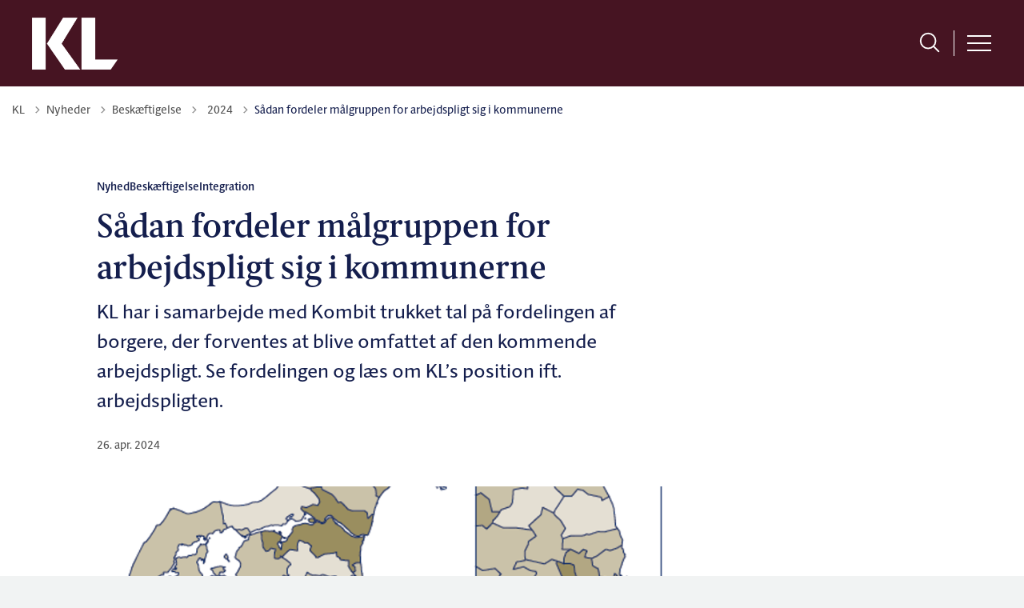

--- FILE ---
content_type: text/html; charset=utf-8
request_url: https://www.kl.dk/nyheder/beskaeftigelse/2024/saadan-fordeler-maalgruppen-for-arbejdspligt-sig-i-kommunerne
body_size: 16026
content:
<!DOCTYPE html>

    <meta property="publicIp" content="3.142.247.200">

<html lang="da" style="">

<head prefix="og: http://ogp.me/ns#">

    <link rel="stylesheet" media="all" type="text/css" href="/assets/css/icons.css" />
    <link rel="stylesheet" href="/css/bundle.css?v=58UH3DdDZmVHGZsmacx2Lc4nd88" />
    <link rel="stylesheet" type="text/css" media="print" href="/assets/css/print.css" />
    

    <script crossorigin="anonymous" src="https://cdnjs.cloudflare.com/ajax/libs/jquery/3.7.1/jquery.min.js"></script>
    <script src="https://cdnjs.cloudflare.com/ajax/libs/1000hz-bootstrap-validator/0.11.9/validator.min.js"></script>
    <script src="https://cdnjs.cloudflare.com/ajax/libs/twitter-bootstrap/4.3.1/js/bootstrap.bundle.min.js"></script>
    <script src="https://ajax.aspnetcdn.com/ajax/jquery.validate/1.16.0/jquery.validate.min.js"></script>
    <script src="https://ajax.aspnetcdn.com/ajax/mvc/5.2.3/jquery.validate.unobtrusive.min.js"></script>
    <script src="https://cdnjs.cloudflare.com/ajax/libs/js-cookie/2.2.1/js.cookie.min.js"></script>
    <script src="/Scripts/picturefill.min.js"></script>
    <script src="/Scripts/lazysizes.min.js"></script>
    <script src="/Scripts/ls.unveilhooks.min.js"></script>
    <script defer src="/scripts/cludo-voice-search.js"></script>
    <script defer src="/js/bundle.js?v=eHhK1KDFXoD08rdQiueyeABbAbk"></script>
    <script src="https://dreambroker.com/channel/embed/webc/dreambroker-studio-video-player.js"></script>

                    <!-- Cookiebot -->
<script id="Cookiebot" src="https://consent.cookiebot.com/uc.js" data-cbid="14b0a7c6-33b8-40a2-9aa0-29b571504ae3" data-blockingmode="auto" type="text/javascript"></script>                    <!-- Cookiebot -->
                    <!-- Siteimprove -->
<script async src="https://siteimproveanalytics.com/js/siteanalyze_358562.js"></script>                    <!-- Siteimprove -->
                    <!-- Cludo Bot -->
<script data-cid="2174" src="https://customer.cludo.com/scripts/bundles/experiences/manager.js" id="cludo-experience-manager" defer></script>                    <!-- Cludo Bot -->

    <!--Open Graph Metas-->
    <meta http-equiv="Content-Type" content="text/html; charset=utf-8">
    <title>S&#xE5;dan fordeler m&#xE5;lgruppen for arbejdspligt sig i kommunerne </title>
        <link rel="alternate" hreflang="da" href="https://www.kl.dk/nyheder/beskaeftigelse/2024/saadan-fordeler-maalgruppen-for-arbejdspligt-sig-i-kommunerne">
    <meta name="description" content="KL har i samarbejde med Kombit trukket tal p&#xE5; fordelingen af borgere, der forventes at blive omfattet af den kommende arbejdspligt. Se fordelingen og l&#xE6;s om KL&#x2019;s position ift. arbejdspligten.">
    <meta property="og:title" content="S&#xE5;dan fordeler m&#xE5;lgruppen for arbejdspligt sig i kommunerne" />
    <meta name="twitter:title" content="S&#xE5;dan fordeler m&#xE5;lgruppen for arbejdspligt sig i kommunerne" />
    <meta property="og:description" content="KL har i samarbejde med Kombit trukket tal p&#xE5; fordelingen af borgere, der forventes at blive omfattet af den kommende arbejdspligt. Se fordelingen og l&#xE6;s om KL&#x2019;s position ift. arbejdspligten." />
    <meta name="twitter:description" content="KL har i samarbejde med Kombit trukket tal p&#xE5; fordelingen af borgere, der forventes at blive omfattet af den kommende arbejdspligt. Se fordelingen og l&#xE6;s om KL&#x2019;s position ift. arbejdspligten." />
    <meta name="robots" content="index,follow">

    <meta property="og:url" content="https://www.kl.dk/nyheder/beskaeftigelse/2024/saadan-fordeler-maalgruppen-for-arbejdspligt-sig-i-kommunerne" />
    <meta property="og:type" content="website" />
    <meta name="pageId" content="64499" />
    <meta name="page_date" content="2024-04-26T09:47:32Z" />
    <meta name="page_breadcrumb" content="KL|Nyheder|Besk&#xE6;ftigelse|2024" />

            <meta name="page_Image" content="/media/hwbbtn2z/arbejdspligt-kort.png?width=350&amp;height=220&amp;v=1db732bb3f72c70" />
    <meta property="og:updated_time" content="2025-05-01T09.19.13Z" />
    <meta property="og:pageDate" content="2024-04-26T09.47.32Z" />
    <meta property="og:site_name" content="">
    <meta property="og:locale" content="da">
    <meta name="google-site-verification" content="">
    <meta name="viewport" content="initial-scale=1.0, maximum-scale=5.0, minimum-scale=1.0, width=device-width" />
    <!-- Favicons -->

        <link type="image/png" rel="icon" 48x48" href="/media/dlrehepm/kl-favicon.png?width=48&amp;height=48&amp;format=noformat&amp;v=1dc1679039320e0 sizes=" />
        <link type="image/png" rel="apple-touch-icon" sizes="57x57" href="/media/dlrehepm/kl-favicon.png?width=57&amp;height=57&amp;format=noformat&amp;v=1dc1679039320e0" />
        <link type="image/png" rel="apple-touch-icon" sizes="60x60" href="/media/dlrehepm/kl-favicon.png?width=60&amp;height=60&amp;format=noformat&amp;v=1dc1679039320e0" />
        <link type="image/png" rel="apple-touch-icon" sizes="72x72" href="/media/dlrehepm/kl-favicon.png?width=72&amp;height=72&amp;format=noformat&amp;v=1dc1679039320e0" />
        <link type="image/png" rel="apple-touch-icon" sizes="76x76" href="/media/dlrehepm/kl-favicon.png?width=76&amp;height=76&amp;format=noformat&amp;v=1dc1679039320e0" />
        <link type="image/png" rel="apple-touch-icon" sizes="114x114" href="/media/dlrehepm/kl-favicon.png?width=114&amp;height=114&amp;format=noformat&amp;v=1dc1679039320e0" />
        <link type="image/png" rel="apple-touch-icon" sizes="144x144" href="/media/dlrehepm/kl-favicon.png?width=144&amp;height=144&amp;format=noformat&amp;v=1dc1679039320e0" />
        <link type="image/png" rel="apple-touch-icon" sizes="180x180" href="/media/dlrehepm/kl-favicon.png?width=180&amp;height=180&amp;format=noformat&amp;v=1dc1679039320e0" />
        <link rel="icon" type="image/png" sizes="16x16" href="/media/dlrehepm/kl-favicon.png?width=16&amp;height=16&amp;format=noformat&amp;v=1dc1679039320e0" />
        <link rel="icon" type="image/png" sizes="32x32" href="/media/dlrehepm/kl-favicon.png?width=32&amp;height=32&amp;format=noformat&amp;v=1dc1679039320e0" />
        <link rel="icon" type="image/png" sizes="96x96" href="/media/dlrehepm/kl-favicon.png?width=96&amp;height=96&amp;format=noformat&amp;v=1dc1679039320e0" />
        <link rel="icon" type="image/png" 120x120" href="/media/dlrehepm/kl-favicon.png?width=120&amp;height=120&amp;format=noformat&amp;v=1dc1679039320e0 sizes=" />

    <meta name="msapplication-TileColor" content="#ffffff">
    <meta name="msapplication-TileImage" content="~/icons/ms-icon-144x144.png">
    <meta name="theme-color" content="#ffffff">



        <meta name="keywords" content="Nyhed, Besk&#xE6;ftigelse, Integration, adv.Besk&#xE6;ftigelse, adv.Integration">

    <!-- Cludo tag -->
                <meta name="cludo:category" content="Nyhed|Besk&#xE6;ftigelse|Integration" />
                <meta name="cludo:categoryname" content="Nyhed|Besk&#xE6;ftigelse|Integration" />



    <!-- Twitter -->
    <meta name="twitter:card" content="summary" />
    <!-- Twitter - Article -->
            <meta property="og:image" content="https://www.kl.dk/media/hwbbtn2z/arbejdspligt-kort.png?width=1200&amp;height=630&amp;quality=90&amp;v=1db732bb3f72c70" />
            <meta property="og:ubivox-image" content="https://www.kl.dk/media/hwbbtn2z/arbejdspligt-kort.png?width=900&amp;height=600&amp;quality=90&amp;v=1db732bb3f72c70" />
            <meta property="og:image:width" content="1200">
            <meta property="og:image:height" content="630">
            <meta property="og:image:alt" content="">
            <meta name="twitter:image" content="https://www.kl.dk/media/hwbbtn2z/arbejdspligt-kort.png?width=1200&amp;height=630&amp;quality=90&amp;v=1db732bb3f72c70">
            <meta name="twitter:image:alt" content="">

    
    <style>
        :root {
            --color-primary: #461422;
            --color-primary-text: #fff;
            --color-secondary: #0a5564;
            --color-secondary-text: #fff;
            --color-header: #fff;
            --color-header-text: #141e4d;
            
            
            
            
            
            
            
            --color-icons: #141e4d;
            --color-arrows: #141e4d;
            --color-btn-primary: #461422;
            --color-btn-primary-text: #fff;
            
            
            --color-primary-decorative: #d0c6f0;
            --color-primary-decorative-text: #141e4d;
            --color-secondary-decorative: #461422;
            --color-secondary-decorative-text: #fff;
            --color-footer: #0a5564;
            --color-footer-text: #fff;
            
            
            
            
            --color-link: #042ac3;
            --color-tag: #141e4d;
            
            --color-overlay-start: #000000E5;
            --color-overlay-end: #00000000;
            --color-overlay-text: #fff;
            --color-overlay-button: #d0c6f0;
            --color-overlay-button-text: #141e4d;
            
            
            --color-article-element--0: #0a5564;
            --color-article-element-title--0: #fff;
            --color-article-element--1: #461422;
            --color-article-element-title--1: #fff;
            --color-article-element--2: #d0c6f0;
            --color-article-element-title--2: #141e4d;
            --color-article-element--3: #e1e6e6;
            --color-article-element-title--3: #141e4d;
            --color-article-element--4: #d0c6f0;
            --color-article-element-title--4: #141e4d;
            --color-article-element--5: #e1e6e6;
            --color-article-element-title--5: #141e4d;
            --color-btn-bg--primary: #fff;
            --color-btn-bg--primary-text: #461422;
            
            --color-btn-bg--secondary: #fff;
            --color-btn-bg--secondary-text: #0a5564;
            --color-btn-bg--secondary-border-color: #fff;
            --color-btn-bg--grey-light: #d0c6f0;
            --color-btn-bg--grey-light-text: #141e4d;
            --color-btn-bg--header-border-color:#d0c6f0;
            
            --color-bg-white-component-border:#848b8b;
            --color-border-top--article-components-bg:#141e4d;
            --color-border-top--article-components-text:#fff;
        }
    </style>

    <style>
            :root {
            
            
            --header-brand-height-lg: 65px;
            --header-brand-height-md: 20px;


                
                
                --sleeve-button-border-radius: 10px;

                
                
                


                --section-margin-bottom-md--large: 70px;
                
                
                
                
                
                

            }
    </style>
</head>

<body class="cta-icon-arrow-long-thin list-icon-arrow-short link--underline--lr  js-darmode-active js-greymode-active"  data-pageid="64499" data-print-logo="false">


    




<header class="header--left-aligned-container">
    <div>
        <a class="bypass-block" href="#main-content">G&#xE5; til hovedindhold</a>
    </div>
    <div class="header--left-aligned" id="headerLeftAligned" x-data="headerLeftAligned" x-trap.noscroll.inert="focusTrap ? mobileSideMenu : ''" :class="{ 'collapsed-menu' : isMobile, 'fixed': mobileSideMenu }">
        <div class="header--left-aligned-top-bar px-[15px] lg:px-[40px] bg--primary ">
            <a class="nav-brand" target="_self" href="https://www.kl.dk/" :tabindex="mobileSideMenu && focusTrap ? '-1' : ''" aria-label='KL'>
                        <img class="no-fit" src="/media/i2nffwne/kl-logo-hvid-rgb.png" alt="KL logo" />
            </a>
                <div class="header--left-aligned-desktop-actions " x-show="!isMobile">
                        <nav class="desktop-secondary-nav" aria-label="servicemenu">

                            <ul class="desktop-secondary-list">
                                    <li class="desktop-secondary-list-item " ><a href="https://www.kl.dk/om-kl" >Om KL</a></li>
                                    <li class="desktop-secondary-list-item " ><a href="https://www.kl.dk/om-kl/presse" >Presse</a></li>
                                    <li class="desktop-secondary-list-item " ><a href="https://www.kl.dk/politik" >Politik</a></li>
                                    <li class="desktop-secondary-list-item " ><a href="https://www.kl.dk/reformer" >Reformer</a></li>
                                    <li class="desktop-secondary-list-item " ><a href="https://www.kl.dk/om-kl/karriere" >Karriere i KL</a></li>
                                    <li class="desktop-secondary-list-item " ><a href="https://www.kl.dk/hoeringssvar" >H&#xF8;ringssvar</a></li>
                                    <li class="desktop-secondary-list-item " ><a href="https://www.kl.dk/analyser" >Analyser</a></li>
                                    <li class="desktop-secondary-list-item " ><a href="https://www.kl.dk/arrangementer" >Arrangementer</a></li>
                                    <li class="desktop-secondary-list-item " ><a href="https://www.kl.dk/konferencer" >Konferencer</a></li>
                                    <li class="desktop-secondary-list-item " ><a href="https://www.kl.dk/nyhedsbreve" >Nyhedsbreve</a></li>

                                        <li>
                                            <button class="btn__toggle jsDarkmodeToggle" aria-label="Aktiver darkmode" title="Aktiver darkmode" data-active="Deaktiver darkmode" data-inactive="Aktiver darkmode">
    <div class="btn__toggle__elements">
        <div class="icon-darkmode-moon"></div>
        <div class="icon-lightmode-sun"></div>
    </div><span class="btn__toggle__toggle"></span>
</button>

                                        </li>
                                        <li>
                                            <button class="btn__toggle jsGrayscaleToggle" aria-label="Aktiver/deaktiver grayscale" title="Aktiver/deaktiver grayscale" data-active="Deaktiver grayscale" data-inactive="Aktiver grayscale">
    <div class="btn__toggle__elements">
        <div class="icon-circle-grayscale"></div>
        <div class="icon-circle-grayscale-full"></div>
    </div><span class="btn__toggle__toggle"></span>
</button>
                                        </li>
                            </ul>

                        </nav>
                </div>
            <div class="header--left-aligned-mobile-actions">
                    <div class="mobile-actions-search-icon" x-show="!mobileSideMenu" x-transition>
                        <button class="mobile-actions-search-btn" type="button" x-on:click.prevent="mobileSearch = !mobileSearch; $nextTick(() =&gt; {document.getElementById('input-mobile').focus()})" aria-label="søg" x-bind:aria-expanded="mobileSearch.toString()">
                            <svg xmlns="http://www.w3.org/2000/svg" fill="none" viewbox="0 0 24 24" stroke-width="1.5" stroke="currentColor">
                                <path stroke-linecap="round" stroke-linejoin="round" d="M21 21l-5.197-5.197m0 0A7.5 7.5 0 105.196 5.196a7.5 7.5 0 0010.607 10.607z"></path>
                            </svg>
                        </button>
                        <template x-teleport=".mobile-actions-searchbar-container">
                            <form method="GET" action="/soeg/" class=" mobile-actions-searchbar-form" x-on:input="mobileInputValue = $refs.searchInput.value.length; mobileInputFocused = mobileInputValue &gt; 0" x-ref="searchForm">
                                <div class="mobile-actions-searchbar-input">
                                    <label class="mobile-actions-searchbar-label" for="input-mobile" x-show="!mobileInputFocused" x-transition:enter="alpine-transition-enter" x-transition:enter-start="alpine-transition-enter-start" x-transition:enter-end="alpine-transition-enter-end" x-transition:leave="alpine-transition-leave" x-transition:leave-start="alpine-transition-leave-start" x-transition:leave-end="alpine-transition-leave-end">S&#xF8;g her</label>
                                    <input data-useraffle="False" data-search-pageid="1903" autocomplete="off" name="query" class="js-auto-suggestions mobileSearchInput focus:outline-none focus:border-b focus:w-full" id="input-mobile" :autofocus="mobileSearch" type="search" x-ref="searchInput" :class="mobileInputValue &gt; 0 ? 'w-full border-b' : 'w-0'">
                                </div>
                                <button class="mobile-actions-searchbar-submit" x-ref="submitButton">S&oslash;g</button>
                            </form>
                        </template>
                    </div>
                <div class="mobile-actions-burger">
                    <button class="mobile-actions-burger-btn" x-on:click="mobileSideMenu = !mobileSideMenu; mobileSearch = false" aria-label="menu" x-bind:aria-expanded="mobileSideMenu.toString()">
                        <div class="transform mobile-actions-burger-icon">
                            <div class="transform burger-icon-elmnt">
                                <div class="burger-icon-elmnt-dash" :class="mobileSideMenu ? 'translate-y-6' : ''"></div>
                                <div class="burger-icon-elmnt-dash" :class="mobileSideMenu ? 'translate-y-6' : ''"></div>
                                <div class="burger-icon-elmnt-dash" :class="mobileSideMenu ? 'translate-y-6' : ''"></div>
                                <div class="transform burger-cross-icon" :class="mobileSideMenu ? 'translate-x-0 w-12' : '-translate-x-10 w-0'">
                                    <div class="transform burger-cross-icon-right" :class="mobileSideMenu ? 'rotate-45' : ''"></div>
                                    <div class="transform burger-cross-icon-left" :class="mobileSideMenu ? '-rotate-45' : ''"></div>
                                </div>
                            </div>
                        </div>
                    </button>
                </div>
            </div>
        </div>
        <div class="mobile-actions-searchbar-container" x-cloak x-show="mobileSearch" x-transition:enter="alpine-transition-enter" x-transition:enter-start="alpine-transition-enter-start" x-transition:enter-end="alpine-transition-enter-end" x-transition:leave="alpine-transition-leave" x-transition:leave-start="alpine-transition-leave-start" x-transition:leave-end="alpine-transition-leave-end"></div>
            <div x-cloak class="header--left-aligned-sidemenu header--no-anim height-0 bg--body animation-reverse" x-show="mobileSideMenu" x-transition:enter="alpine-transition-enter" x-transition:enter-start="alpine-transition-enter-start" x-transition:enter-end="alpine-transition-enter-end" x-transition:leave="alpine-transition-leave" x-transition:leave-start="alpine-transition-leave-start" x-transition:leave-end="alpine-transition-leave-end">
                    <nav aria-label="sidenavigation">
                        <ul class="header--left-aligned-sidemenu-list">
                                    <li class="sidemenu-list-item ">
                                        <a class="flex-col flex list-item-content" href="https://www.kl.dk/oekonomi-og-administration" >
                                            <span class="list-item-content-heading">&#xD8;konomi og administration</span>
                                        </a>
                                    </li>
                                    <li class="sidemenu-list-item ">
                                        <a class="flex-col flex list-item-content" href="https://www.kl.dk/boern-og-unge" >
                                            <span class="list-item-content-heading">B&#xF8;rn og unge</span>
                                        </a>
                                    </li>
                                    <li class="sidemenu-list-item ">
                                        <a class="flex-col flex list-item-content" href="https://www.kl.dk/sundhed-og-aeldre" >
                                            <span class="list-item-content-heading">Sundhed og &#xE6;ldre</span>
                                        </a>
                                    </li>
                                    <li class="sidemenu-list-item ">
                                        <a class="flex-col flex list-item-content" href="https://www.kl.dk/social" >
                                            <span class="list-item-content-heading">Social</span>
                                        </a>
                                    </li>
                                    <li class="sidemenu-list-item ">
                                        <a class="flex-col flex list-item-content" href="https://www.kl.dk/beskaeftigelse-og-integration" >
                                            <span class="list-item-content-heading">Besk&#xE6;ftigelse</span>
                                        </a>
                                    </li>
                                    <li class="sidemenu-list-item ">
                                        <a class="flex-col flex list-item-content" href="https://www.kl.dk/kultur-og-fritid" >
                                            <span class="list-item-content-heading">Kultur og fritid</span>
                                        </a>
                                    </li>
                                    <li class="sidemenu-list-item ">
                                        <a class="flex-col flex list-item-content" href="https://www.kl.dk/klima-og-erhverv" >
                                            <span class="list-item-content-heading">Klima og Erhverv</span>
                                        </a>
                                    </li>
                                    <li class="sidemenu-list-item ">
                                        <a class="flex-col flex list-item-content" href="https://www.kl.dk/arbejdsgiver" >
                                            <span class="list-item-content-heading">Arbejdsgiver</span>
                                        </a>
                                    </li>
                        </ul>

                    </nav>
                        <div class="desktop-searchbar">

    <form id="non-collapse-searchbar" method="GET" action="/soeg" class="desktop-actions-searchbar-form " autocomplete="off">
        <input type="search" data-useraffle="False" aria-label="S&#xF8;g her" name="query" class="desktop-searchbar-input active js-auto-suggestions" data-search-pageid="1903" title="S&#xF8;g her" id="desktop-search-id" placeholder="S&#xF8;g her">
        <button class="desktop-actions-searchbar-submit" type="submit" aria-label="Søg">
            <svg class="w-7 h-7" xmlns="http://www.w3.org/2000/svg" fill="none" viewbox="0 0 24 24" stroke-width="1.5" stroke="currentColor">

                <path stroke-linecap="round" stroke-linejoin="round" d="M21 21l-5.197-5.197m0 0A7.5 7.5 0 105.196 5.196a7.5 7.5 0 0010.607 10.607z"></path>

            </svg>
        </button>
    </form>

</div>

                    <nav class="tablet-secondary-nav" aria-label="servicemenu" x-show="isMobile">
                        <ul class="tablet-secondary-list">
                                <li class="tablet-secondary-list-item"><a href="https://www.kl.dk/om-kl">Om KL</a></li>
                                <li class="tablet-secondary-list-item"><a href="https://www.kl.dk/om-kl/presse">Presse</a></li>
                                <li class="tablet-secondary-list-item"><a href="https://www.kl.dk/politik">Politik</a></li>
                                <li class="tablet-secondary-list-item"><a href="https://www.kl.dk/reformer">Reformer</a></li>
                                <li class="tablet-secondary-list-item"><a href="https://www.kl.dk/om-kl/karriere">Karriere i KL</a></li>
                                <li class="tablet-secondary-list-item"><a href="https://www.kl.dk/hoeringssvar">H&#xF8;ringssvar</a></li>
                                <li class="tablet-secondary-list-item"><a href="https://www.kl.dk/analyser">Analyser</a></li>
                                <li class="tablet-secondary-list-item"><a href="https://www.kl.dk/arrangementer">Arrangementer</a></li>
                                <li class="tablet-secondary-list-item"><a href="https://www.kl.dk/konferencer">Konferencer</a></li>
                                <li class="tablet-secondary-list-item"><a href="https://www.kl.dk/nyhedsbreve">Nyhedsbreve</a></li>
                                    <li class="tablet-secondary-list-item">
                                        <button class="btn__toggle jsDarkmodeToggle" aria-label="Aktiver darkmode" title="Aktiver darkmode" data-active="Deaktiver darkmode" data-inactive="Aktiver darkmode">
    <div class="btn__toggle__elements">
        <div class="icon-darkmode-moon"></div>
        <div class="icon-lightmode-sun"></div>
    </div><span class="btn__toggle__toggle"></span>
</button>

                                    </li>
                                    <li class="tablet-secondary-list-item">
                                        <button class="btn__toggle jsGrayscaleToggle" aria-label="Aktiver/deaktiver grayscale" title="Aktiver/deaktiver grayscale" data-active="Deaktiver grayscale" data-inactive="Aktiver grayscale">
    <div class="btn__toggle__elements">
        <div class="icon-circle-grayscale"></div>
        <div class="icon-circle-grayscale-full"></div>
    </div><span class="btn__toggle__toggle"></span>
</button>
                                    </li>

                        </ul>
                    </nav>
            </div>
        


<script>
    jQuery(function () {
        CheckBannerShowed()

    });
    jQuery(document).on("click", ".banner__alert__close", function () {
        var id = jQuery(this).data("bannerid");
        console.log(id)
        setCookieBanner(id)
        jQuery(".banner__alert[data-id='" + id + "']").fadeOut("fast");

    });

    function CheckBannerShowed() {
        var bannerIds = Cookies.get('BANNER-IDS');
        if (bannerIds != undefined && bannerIds != "") {
            var ids = bannerIds.split(",")
            var banner = jQuery('.banner__alert');
            $.each(banner, function (index, item) {
                if (jQuery.inArray(jQuery(item).data("id"), ids) == -1) {
                    jQuery(item).css("display", "flex").hide().show()
                }
            });

        } else {
            jQuery(".banner__alert").css("display", "flex")
                .hide()
                .show();
        }
    }
    function setCookieBanner(id) {
        var bannerIds = Cookies.get('BANNER-IDS');
        var ids = [];

        let dt = new Date();
        dt.setMinutes(dt.getMinutes() + 30)
        if (bannerIds != undefined && bannerIds != "") {
            ids = bannerIds.split(",")
            ids.push(id);
            Cookies.set('BANNER-IDS', ids.join(","), { expires: dt })
        } else {
            ids.push(id)
            Cookies.set('BANNER-IDS', ids.join(","), { expires: dt })
        }
    }
</script>
    </div>
</header>


    
    


        
<main data-view="articleSidebar" class="bg-main--white article-with-sidebar" data-pagetype="article">
        

    <section class=" ">

        <div class="container">
            <div class="row">
                <div class="col-md-12">
                        <progress value="0" aria-hidden="true"></progress>
                    <div class="breadcrumb-container dynamic-service-menu">
                        <nav aria-label="Du er her">
                            <ol class="breadcrumb breadcrumb--divider-arrow">
                                        <li class="breadcrumb-item">
                                            <a href="/">
                                                    <span> KL</span>


                                                    <svg width="8" height="13" viewBox="0 0 8 13" fill="none" xmlns="http://www.w3.org/2000/svg">
                                                        <path d="M7.8 6.29998L1.5 12.6L-6.1196e-08 11.2L5 6.29998L-4.89568e-07 1.39998L1.5 -2.39074e-05L7.8 6.29998Z" fill="#8f8f8f"></path>
                                                    </svg>
                                            </a>
                                        </li>
                                        <li class="breadcrumb-item">
                                            <a href="/nyheder">
                                                    <span> Nyheder</span>


                                                    <svg width="8" height="13" viewBox="0 0 8 13" fill="none" xmlns="http://www.w3.org/2000/svg">
                                                        <path d="M7.8 6.29998L1.5 12.6L-6.1196e-08 11.2L5 6.29998L-4.89568e-07 1.39998L1.5 -2.39074e-05L7.8 6.29998Z" fill="#8f8f8f"></path>
                                                    </svg>
                                            </a>
                                        </li>
                                        <li class="breadcrumb-item">
                                            <a href="/nyheder/beskaeftigelse">
                                                    <span> Besk&#xE6;ftigelse</span>


                                                    <svg width="8" height="13" viewBox="0 0 8 13" fill="none" xmlns="http://www.w3.org/2000/svg">
                                                        <path d="M7.8 6.29998L1.5 12.6L-6.1196e-08 11.2L5 6.29998L-4.89568e-07 1.39998L1.5 -2.39074e-05L7.8 6.29998Z" fill="#8f8f8f"></path>
                                                    </svg>
                                            </a>
                                        </li>
                                        <li class="breadcrumb-item">
                                            <a href="/nyheder/beskaeftigelse/2024">
                                                    <span class="arrow__back" role="img" aria-label="tilbage"></span>
                                                    <span class="text__back"> 2024</span>


                                                    <svg width="8" height="13" viewBox="0 0 8 13" fill="none" xmlns="http://www.w3.org/2000/svg">
                                                        <path d="M7.8 6.29998L1.5 12.6L-6.1196e-08 11.2L5 6.29998L-4.89568e-07 1.39998L1.5 -2.39074e-05L7.8 6.29998Z" fill="#8f8f8f"></path>
                                                    </svg>
                                            </a>
                                        </li>
                                <li class="breadcrumb-item active" aria-current="page">
                                    <span>S&#xE5;dan fordeler m&#xE5;lgruppen for arbejdspligt sig i kommunerne</span>
                                </li>
                            </ol>
                        </nav>



                    </div>
                </div>
            </div>
        </div>
    </section>

        

    <article>
        <div id="main-content">
            <div id="">
                <section>
                    <div class="hero__article ">
                        <div class="container">
                            <div class="row">
                                <div class="col-md-12">
                                    <div class="row">
                                        <div class="col-md-12 col-lg-7 offset-xl-1">
                                            <div class="hero__article__text">
                                                    <div class="hero__tags--over">
                                                        <div class="tags-container">
                                                                <div class="tag tag--default">
                                                                    <span>Nyhed</span>
                                                                </div>
                                                                <div class="tag tag--default">
                                                                    <span>Besk&#xE6;ftigelse</span>
                                                                </div>
                                                                <div class="tag tag--default">
                                                                    <span>Integration</span>
                                                                </div>
                                                        </div>
                                                    </div>
                                                    <h1>S&#xE5;dan fordeler m&#xE5;lgruppen for arbejdspligt sig i kommunerne</h1>
                                                        <p>
                                                            KL har i samarbejde med Kombit trukket tal på fordelingen af borgere, der forventes at blive omfattet af den kommende arbejdspligt. Se fordelingen og læs om KL’s position ift. arbejdspligten.
                                                        </p>

                                                    <div class="hero__tags--under">
                                                        
        <div class="tags-container">
                <div class="label"><span>26. apr. 2024</span></div>

        </div>



                                                    </div>
                                            </div>
                                        </div>
                                    </div>
                                </div>
                            </div>
                        </div>
                    </div>
                </section>
                <section class="article-wrapper " id="adgangMedTegn">
                    <div class="container">
                        <div class="row">
                            <div class="col-md-12 offset-xl-1 col-lg-7">
                                    <div class="hero__article--article-wrapper">
                                            <figure  class="article-wrapper__top-image">
                                                <img loading="lazy" data-srcset="/media/hwbbtn2z/arbejdspligt-kort.png?width=800&amp;height=530&amp;v=1db732bb3f72c70" data-sizes="auto" class="lazyload aspect-ratios--3-2" alt="" />
                                            </figure>
                                    </div>
                                        


<div class="service-menu-container">
        <ul class="service-menu  ">

                <li class="service-menu__item">
                    <button id="print" onclick="window.print()" title="Print side">
                        <div class="service-menu__item__icon">
                            <svg width="24" height="20" viewBox="0 0 24 20" fill="none" xmlns="http://www.w3.org/2000/svg">
                                <path d="M22.3094 3.03755H17.8289V0.508922C17.8289 0.227906 17.601 0 17.32 0H6.68002C6.399 0 6.17109 0.227906 6.17109 0.508922V3.03759H1.69059C0.758391 3.03755 0 3.79598 0 4.72819V12.8299C0 13.7621 0.758391 14.5206 1.69059 14.5206H6.17109V19.4197C6.17109 19.7007 6.399 19.9286 6.68002 19.9286H17.32C17.601 19.9286 17.829 19.7007 17.829 19.4197V14.5206H22.3095C23.2416 14.5206 24 13.7622 24 12.8299V4.72819C24 3.79598 23.2416 3.03755 22.3094 3.03755ZM17.8289 4.05534H19.0428V5.47964H17.8289V4.05534ZM7.18889 1.01784H16.8111V5.47969H7.18889V1.01784ZM4.95717 4.05539H6.17109V5.47969H4.95717V4.05539ZM16.8111 18.9108H7.18889V12.2086H16.8111L16.8111 18.9108ZM22.9823 12.8299C22.9823 13.2009 22.6804 13.5028 22.3095 13.5028H17.8289V12.2087H18.7573C19.0383 12.2087 19.2662 11.9808 19.2662 11.6998C19.2662 11.4187 19.0383 11.1908 18.7573 11.1908H5.24278C4.96177 11.1908 4.73386 11.4187 4.73386 11.6998C4.73386 11.9808 4.96177 12.2087 5.24278 12.2087H6.17114V13.5028H1.69059C1.31967 13.5028 1.01784 13.2009 1.01784 12.8299V4.72819C1.01784 4.35722 1.31967 4.05534 1.69059 4.05534H3.93937V5.98851C3.93937 6.26953 4.16723 6.49744 4.4483 6.49744H19.5518C19.8328 6.49744 20.0607 6.26953 20.0607 5.98851V4.05534H22.3095C22.6804 4.05534 22.9823 4.35717 22.9823 4.72819V12.8299Z" fill="#005CBB"></path>
                                <path d="M3.225 8.87992C3.57713 8.87992 3.86259 8.59446 3.86259 8.24233C3.86259 7.8902 3.57713 7.60474 3.225 7.60474C2.87286 7.60474 2.5874 7.8902 2.5874 8.24233C2.5874 8.59446 2.87286 8.87992 3.225 8.87992Z" fill="#005CBB"></path>
                                <path d="M11.8523 16.0796H9.4767C9.19568 16.0796 8.96777 16.3074 8.96777 16.5885C8.96777 16.8695 9.19563 17.0974 9.4767 17.0974H11.8523C12.1333 17.0974 12.3612 16.8695 12.3612 16.5885C12.3612 16.3074 12.1333 16.0796 11.8523 16.0796Z" fill="#005CBB"></path>
                                <path d="M14.5234 13.5027H9.4767C9.19568 13.5027 8.96777 13.7306 8.96777 14.0116C8.96777 14.2927 9.19563 14.5205 9.4767 14.5205H14.5233C14.8043 14.5205 15.0322 14.2927 15.0322 14.0116C15.0322 13.7306 14.8044 13.5027 14.5234 13.5027Z" fill="#005CBB"></path>
                            </svg>
                        </div>
                        <div class="service-menu__item__text">Print</div>
                    </button>
                </li>

                <li class="service-menu__item">
                    <button class="dropdown-toggle dropdown-toggle__enlarge-text" id="enlargeText"
                            data-toggle="dropdown"
                            aria-haspopup="true"
                            aria-expanded="false"
                            title="G&#xF8;r teksten st&#xF8;rre eller mindre"
                            aria-label="Forst&#xF8;r tekst er sat til #%. Du kan &#xE6;ndre procenten her.">
                        <div class="service-menu__item__icon">
                            <svg width="18" height="17" viewBox="0 0 18 17" fill="none" xmlns="http://www.w3.org/2000/svg">
                                <path d="M6.74998 2.08935H11.25V4.33935H12.375V0.964355H0V4.33935H1.125V2.08935H5.62499V15.5894H3.37499V16.7144H8.99998V15.5894H6.74998V2.08935Z" fill="#005CBB"></path>
                                <path d="M7.875 3.46436V5.71435H9V4.58935H12.375V13.5893H10.125V14.7143H15.75V13.5893H13.5V4.58935H16.875V5.71435H18V3.46436H7.875Z" fill="#005CBB"></path>
                            </svg>
                        </div>
                        <div class="service-menu__item__text">
                            Forst&#xF8;r tekst
                        </div>
                    </button>
                    <div class="dropdown-menu dropdown-menu__enlarge-text" x-placement="bottom-start" style="position: absolute; transform: translate3d(0px, 45px, 0px); top: 0px; left: 0px; will-change: transform;">
                        <ul class="fontsize">
                            <li> <button aria-pressed="false">75%</button></li>
                            <li class="selected-size"> <button aria-pressed="true">100%</button></li>
                            <li> <button aria-pressed="false">125%</button></li>
                            <li> <button aria-pressed="false">150%</button></li>
                        </ul>
                    </div>
                </li>
                <li class="service-menu__item">
                    <a onclick="SignLanguageMark('adgangMedTegn','#ffff99');" onkeydown="if(event.keyCode == 13) document.getElementById('CDHButton').click()" role="button" tabindex="0" title="Slå Adgangmedtegn til/fra. Oversætter udvalgte ord til tegn, som vises i korte videoklip">
                        <div class="service-menu__item__icon">
                            <svg id="CDHButton" xmlns="http://www.w3.org/2000/svg" width="19" height="20" viewBox="0 0 19 20" alt="Slå Adgangmedtegn til/fra. Oversætter udvalgte ord til tegn, som vises i korte videoklip ">
                                <path d="M14.74,7.57c1-.78,2.11-1.55,3.08-2.42A1.74,1.74,0,0,0,18.34,3a1.65,1.65,0,0,0-1.93-1c-.4.07-.54,0-.74-.38C15,.22,14,0,12.67.93,9.26,3.23,6,5.74,2.69,8.18,1.12,9.34.27,10.67.53,12.43a7.87,7.87,0,0,0,.29,2.85c1.4,4,5.85,5.79,9.38,3,1.72-1.36,3.58-2.57,5.41-3.8a2,2,0,0,0,.26-3.36c-.33-.29-.55-.49-.5-1a1.71,1.71,0,0,0-.71-1.58C14.09,8.13,14.3,7.9,14.74,7.57ZM11.23,3c.75-.5,1.47-1,2.23-1.52a.84.84,0,0,1,1.28.16c.37.51.17.92-.26,1.26-1.91,1.5-3.79,3.05-5.76,4.47-1,.7-2.15.09-3.46.09A60.43,60.43,0,0,1,11.23,3Zm-.35,13.75c-.75.5-1.44,1.08-2.21,1.55a4.63,4.63,0,0,1-6-1.48,6.78,6.78,0,0,1-1.34-5.07,3.92,3.92,0,0,1,4.21-3.4c1,.06,2,.12,3,.26.62.08,1.38.21,1.34,1.06s-.71,1-1.35,1.13a5.82,5.82,0,0,1-1.18,0c-.6,0-.94,0-1.27-.11-.71-.12-.84.11-.66.81A2.62,2.62,0,0,1,5,14.12a.44.44,0,0,0,0,.69c.28.22.49,0,.67-.19a2.73,2.73,0,0,0,.73-2.38c0-.61.15-.72.69-.62a3.75,3.75,0,0,0,1.11.06c.48,0,.82,0,.78.6a.42.42,0,0,0,.09.32c1.12.87,1.26,2.28,1.94,3.38C11.24,16.39,11.23,16.48,10.88,16.72Zm3.85-5c.5-.3,1.09.27,1.1,1a1,1,0,0,1-.54.91c-.86.58-1.74,1.14-2.62,1.68-.4.25-.85.4-1.2-.06a1,1,0,0,1,.12-1.41A33.65,33.65,0,0,1,14.73,11.76Zm-.25-1.95a1.18,1.18,0,0,1-.53,1.3l-2.61,1.74a.85.85,0,0,1-1.21-.09A.94.94,0,0,1,10,11.44,9.34,9.34,0,0,1,13.47,9C14.11,8.67,14.39,9.49,14.48,9.81Zm-3.3-.63c-.29.22-.47.17-.56-.18-.14-.54-.65-.76-1.08-1.15L16,3.13a1,1,0,0,1,1.49.06,1,1,0,0,1-.3,1.48C15.17,6.2,13.17,7.68,11.18,9.18Z"></path>
                            </svg>
                        </div>
                        <div class="service-menu__item__text">
                            Tegnsprog
                        </div>

                    </a>
                </li>
           
                
<li class="service-menu__item">
    <button class="dropdown-toggle dropdown-toggle__share" id="share" aria-haspopup="true" aria-expanded="false" title="Del">
        <div class="service-menu__item__icon">
            <svg width="20" height="23" viewBox="0 0 20 23" fill="none" xmlns="http://www.w3.org/2000/svg">
                <path d="M16.2026 15.0981C14.9824 15.0981 13.8943 15.7011 13.1982 16.633L7.37004 13.2571C7.50661 12.8506 7.5815 12.412 7.5815 11.9598C7.5815 11.503 7.50661 11.069 7.36564 10.6579L13.1894 7.28661C13.8811 8.22308 14.9736 8.83063 16.1982 8.83063C18.2863 8.83063 19.9912 7.06735 19.9912 4.8975C19.9912 2.72764 18.2907 0.964355 16.1982 0.964355C14.1057 0.964355 12.4053 2.72764 12.4053 4.8975C12.4053 5.35431 12.4802 5.79284 12.6211 6.19941L6.80176 9.57067C6.11013 8.62964 5.01762 8.02665 3.79295 8.02665C1.70485 8.02665 0 9.78994 0 11.9598C0 14.1296 1.70485 15.8929 3.79736 15.8929C5.02203 15.8929 6.11454 15.2854 6.81057 14.3443L12.6344 17.7202C12.4934 18.1313 12.4141 18.5744 12.4141 19.0312C12.4141 21.1965 14.1145 22.9644 16.207 22.9644C18.2996 22.9644 20 21.2011 20 19.0312C20 16.8614 18.2952 15.0981 16.2026 15.0981ZM16.2026 2.20231C17.6388 2.20231 18.8062 3.41286 18.8062 4.90206C18.8062 6.39127 17.6388 7.60181 16.2026 7.60181C14.7665 7.60181 13.5991 6.39127 13.5991 4.90206C13.5991 3.41286 14.7709 2.20231 16.2026 2.20231ZM3.79736 14.6595C2.36123 14.6595 1.19383 13.449 1.19383 11.9598C1.19383 10.4706 2.36123 9.26004 3.79736 9.26004C5.23348 9.26004 6.40088 10.4706 6.40088 11.9598C6.40088 13.449 5.22907 14.6595 3.79736 14.6595ZM16.2026 21.7264C14.7665 21.7264 13.5991 20.5159 13.5991 19.0266C13.5991 17.5374 14.7665 16.3269 16.2026 16.3269C17.6388 16.3269 18.8062 17.5374 18.8062 19.0266C18.8062 20.5159 17.6388 21.7264 16.2026 21.7264Z" fill="#005CBB"></path>
            </svg>
        </div>
        <div class="service-menu__item__text">
            Del
        </div>
    </button>
    <ul class="dropdown-menu dropdown-menu__share" aria-labelledby="share">
            <li>
                <a href="https://www.facebook.com/sharer.php?u=https://www.kl.dk/nyheder/beskaeftigelse/2024/saadan-fordeler-maalgruppen-for-arbejdspligt-sig-i-kommunerne" target="_blank" title="facebook">
                    <div class="icon-facebook"></div>
                </a>
            </li>
            <li>
                <a href="https://www.linkedin.com/shareArticle?url=https://www.kl.dk/nyheder/beskaeftigelse/2024/saadan-fordeler-maalgruppen-for-arbejdspligt-sig-i-kommunerne" target="_blank" title="Linkedin">
                    <div class="icon-linkedin"></div>
                </a>
            </li>
            <li>
                <a href="https://twitter.com/share?url=https://www.kl.dk/nyheder/beskaeftigelse/2024/saadan-fordeler-maalgruppen-for-arbejdspligt-sig-i-kommunerne" target="_blank" title="twitter">
                    <div class="icon-twitter"></div>
                </a>
            </li>
        <li>
            <input id="copiedText" type="text" value="https://www.kl.dk/nyheder/beskaeftigelse/2024/saadan-fordeler-maalgruppen-for-arbejdspligt-sig-i-kommunerne" aria-label="Kopieret link til side" aria-hidden="true" disabled>
            <div class="btn-tooltip">
                <button class="shareLinkJs" aria-labelledby="shareLinkTooltip" target="_blank" rel="noreferrer" data-toggle="tooltip" data-placement="top" title="Kopier link">
                    <div class="icon-link"></div>
                </button>
                <div class="btn-tooltip__text" id="shareLinkTooltip" role="tooltip">Link kopieret</div>
            </div>
        </li>
        <li>
            <button class="email-share-btn" data-email-subject="Her er noget, jeg fandt og vil dele med dig" data-email-link-text="Du kan se siden her: " data-email-body="Jeg t&#xE6;nkte, at denne side kunne v&#xE6;re interessant for dig" title="Del via email">
                <div class="icon-at-sign"></div>
            </button>
        </li>
    </ul>
</li>
        </ul>
</div>

                                    <div class="article-anchor-menu">
                                        <h2>Indhold</h2>
                                        <ol></ol>
                                    </div>

                                    
    <div id="page-content" class="content">
                        

    <div class="rich-text">
        <p class="MsoNormal">Omkring 21.000 borgere bliver omfattet af arbejdspligten, der forventes at træde i kraft fra den 1. januar 2025. Borgerne fordeler sig ujævnt på tværs af landet, og især de store kommuner har mange borgere i målgruppen.</p>
<h2 class="MsoNormal"><strong>KL’s position </strong></h2>
<p class="MsoNormal">Antallet af udlændinge med ikke-vestlig baggrund i job er rekordhøjt og beskæftigelsesfrekvensen har for første gang rundet 60 procent.</p>
<p class="MsoNormal">Udviklingen i beskæftigelsen er særdeles positiv, og der er fortsat potentiale for, at endnu flere kommer i job. KL er således enig i intentionen med arbejdspligten, men er skeptisk over for brugen af nyttejob som bærende element i arbejdspligten.</p>
<p class="MsoNormal">Der er ikke evidens for, at nytteindsats giver jobeffekt. Der er heller ikke erfaringsmæssigt belæg for, at det er godt redskab for målgruppen.</p>
<h2 class="MsoNormal"><strong>Fokus på det, der virker</strong></h2>
<p class="MsoNormal">KL mener, at man bør bevare fokus på indsatser og redskaber, der virker. Det er fx småjobs og brancherettet opkvalificering.</p>
<p class="MsoNormal">KL er i gang med at indsamle kommunale cases om virksomme indsatser, og vil inden sommerferien udsende et materiale med inspiration til og understøttelse af kommunernes implementering af arbejdspligt.</p>
<p class="MsoNormal">KL vil efter sommerferien invitere til temadage om arbejdspligt.</p>
<h2 class="MsoNormal"><strong>KL arbejder for</strong></h2>
<p class="MsoNormal">I forbindelse med udmøntningen af den politiske aftale om arbejdspligt, arbejder KL for, at kommunerne får flest mulige frihedsgrader til at tilrette­lægge indsatser med reel jobeffekt, at bureaukratiet mindskes, og at kommunerne kompenseres økonomisk for øgede indsatser og administration.</p>
<p class="MsoNormal">Det forventes, at lovforslaget om arbejdspligt fremsættes til oktober.</p>
<p class="MsoNormal"><strong>Se fordelingen og læs mere i bilaget nedenfor.</strong></p>
    </div>

<script>
    var tooltips = jQuery('[data-globaltextid]');
    var text = "";
    if (tooltips != undefined) {
        tooltips.each(function (i, obj) {
            var id = jQuery(this).data("globaltextid");
            if (id != "") {
                getGlobalText(id, jQuery(this));
            }
        });
    }

    function getGlobalText(id, element) {
        var text = "";
        $.ajax({
            type: "GET",
            url: "/api/ToolTipGlobal/GetGlobalToolTipById",
            data: {
                id: id
            },
            success: function (data) {
                text = data;
                jQuery('[data-globaltextid=' + id + ']').attr("data-tippy-content", data);
            },
            error: function (data) {
                console.log("Error getting global tooltip:\n" + data);
            }
        });
        return text;
    }
</script>
    </div>





                            </div>
                                <div class="col-md-12 col-lg-4 offset-lg-1 col-xl-3">

                                            

                                </div>

                        </div>
                    </div>
                </section>
                        
<section class="mb--large">

    <div class="container">
        <div class="row">
            <div class="col-md-12 col-lg-7 offset-xl-1">

                            <div class="info-box-article ">
                                <div class="info-box-article__content has-icon ">
                                        <div class="info-box-article__content__header">
                                                <div class="info-box-article__icon icon-document_empty">
                                                    <div class="info-box-article__icon__bg"></div>
                                                </div>
                                            <h2 class="h3">Dokumenter</h2>
                                        </div>
                                    <div class="info-box-article__content__body ">
                                        <div class="list__downloads">
                                            <ul>
                                                    <li>
                                                        <a class="list__link" target="_blank" href="/media/b3yckqit/arbejdspligt-brug-for-indsatser-med-jobeffekt-og-mindre-bureaukrati.pdf" title="Hent Arbejdspligt brug for indsatser med jobeffekt og mindre bureaukrati">
                                                            <div class="icon-download" role="img" aria-label="download"></div>
                                                            <div class="list__content">
                                                                <span>Arbejdspligt brug for indsatser med jobeffekt og mindre bureaukrati</span>
                                                                <div class="list__link__tags">
                                                                    <p>533,2 KB</p>
                                                                        <p>PDF</p>
                                                                </div>
                                                            </div>
                                                        </a>
                                                    </li>
                                            </ul>
                                        </div>
                                    </div>
                                </div>
                            </div>

                    <div class="info-box-article ">
                        <div class="info-box-article__content has-icon ">
                                <div class="info-box-article__content__header">
                                        <div class="info-box-article__icon icon-phone">
                                            <div class="info-box-article__icon__bg"></div>
                                        </div>
                                    <h2 class="h3">Kontakt</h2>
                                </div>
                            <div class="info-box-article__content__body ">
                                        
                <div class="info-box-article__content-item">
                    <div class="">
                        <div class="info-box-article__content__text">
                            <div>
                                <div class="info-box-article__content__text">
                                    <div class='tag tag-default'><span>Chefkonsulent</span></div>
                                    <h3 class='h4'>Sara Glahder Lindberg</h3>
                                    <p class='subtitle'>Beskæftigelse, Integration & Socialpolitik</p>

                                </div>
                                    <div class="info-box-article__content__links">
                                        
                                        <p>Telefon:<a href='tel:+45 3370 3149'> +45 3370 3149</a></p>
                                        
                                        <p>E-mail: <a href='mailto:sgl@kl.dk'>sgl@kl.dk </a></p>
                                    </div>
                            </div>
                        </div>
                    </div>
                </div>

                            </div>
                        </div>
                    </div>

            </div>
        </div>
    </div>
</section>
            </div>
        </div>
    </article>
</main>





    <section aria-label="Indhold efter artikel">
    </section>









<footer class="footer bg--footer hightlight-links">
    <div class="footer__container">
        <div class="container">
            <div class="row">
                        <div class="col-md-12 col-lg-3 order-mobile-0 col--footer">
                            <div class="row">
                                        <div class="col-md-12 col-lg-12  ">

        <div class="logo mb--xsmall">
            <img src="/media/i2nffwne/kl-logo-hvid-rgb.png?quality=95&amp;v=1dc1678a4fbe350" alt="KL logo " data-defaultLogo="/media/i2nffwne/kl-logo-hvid-rgb.png?quality=95&amp;v=1dc1678a4fbe350" data-darkmodeLogo="/media/i2nffwne/kl-logo-hvid-rgb.png?quality=95&amp;v=1dc1678a4fbe350" />
        </div>

    <div class="footer__content   ">
        <div class=" rich-text">
            <p>Weidekampsgade 10<br>Postboks 3370<br>2300 København S</p>
<p>Telefon: <a rel="noopener" href="tel:33%2070%2033%2070" target="_blank">33 70 33 70</a><br>E-mail: <a href="mailto:kl@kl.dk">kl@kl.dk</a></p>
                <a class="btn btn__primary--outline" href="https://www.kl.dk/telefonbog">Find medarbejder</a>
        </div>

    </div>
                                        </div>
                            </div>
                        </div>
                        <div class="col-md-12 col-lg-3 order-mobile-0 col--footer">
                            <div class="row">
                                        <div class="col-md-12 col-lg-12  ">


    <div class="footer__content dropdown-mobile ">
                <button class="h3 dropdown-toggle   ">Om KL</button>
        <ul class="dropdown-menu ">
                <li>
                    <a href="https://www.kl.dk/om-kl/kontakt-til-kl">Kontakt til KL</a>
                </li>
                <li>
                    <a href="https://www.kl.dk/telefonbog" target="">Find medarbejder</a>
                </li>
                <li>
                    <a href="https://www.kl.dk/om-kl/presse">Presse</a>
                </li>
                <li>
                    <a href="https://www.kl.dk/om-kl/elektroniske-fakturaer">Elektroniske fakturaer</a>
                </li>
                <li>
                    <a href="https://www.kl.dk/om-kl/english">English</a>
                </li>
        </ul>
    </div>
                                        </div>
                            </div>
                        </div>
                        <div class="col-md-12 col-lg-3 order-mobile-0 col--footer">
                            <div class="row">
                                        <div class="col-md-12 col-lg-12  ">


    <div class="footer__content dropdown-mobile ">
                <button class="h3 dropdown-toggle   ">Mere fra KL</button>
        <ul class="dropdown-menu ">
                <li>
                    <a href="https://www.kl.dk/om-kl/ledige-stillinger">Jobopslag</a>
                </li>
                <li>
                    <a href="https://danskekommuner.dk/" target="_blank">Danske Kommuner</a>
                </li>
                <li>
                    <a href="https://www.kl.dk/momentum">Momentum</a>
                </li>
                <li>
                    <a href="https://www.kl.dk/videncenter">Videncenter for digitalisering og teknologi</a>
                </li>
                <li>
                    <a href="https://rammearkitektur.kl.dk/">Rammearkitektur</a>
                </li>
                <li>
                    <a href="https://borgmesterfakta.dk/" target="_blank">Borgmesterfakta</a>
                </li>
        </ul>
    </div>
                                        </div>
                            </div>
                        </div>
                        <div class="col-md-12 col-lg-3 order-mobile-0 col--footer">
                            <div class="row">
                                        <div class="col-md-12 col-lg-12  ">


    <div class="footer__content dropdown-mobile ">
                <button class="h3 dropdown-toggle   ">Genveje</button>
        <ul class="dropdown-menu ">
                <li>
                    <a href="https://www.kl.dk/nyhedsbreve">Tilmeld nyhedsbreve</a>
                </li>
                <li>
                    <a href="https://danskekommuner.dk/tilmeld-dig-vores-nyhedsbrev" target="_blank">Danske Kommuners nyhedsbrev</a>
                </li>
                <li>
                    <a href="https://www.kl.dk/media/ja4futu2/kommunernes-adresser-og-e-mail.xlsx" target="_blank">Kommunernes adresser og e-mails</a>
                </li>
                <li>
                    <a href="https://www.kl.dk/kl-dialogportalen">KL Dialogportalen</a>
                </li>
                <li>
                    <a href="https://www.kl.dk/blanketter">Blanketter</a>
                </li>
                <li>
                    <a href="https://www.kl.dk/oekonomi-og-administration/kommunikation/hjemmesiden">Om hjemmesiden</a>
                </li>
                <li>
                    <a href="https://www.kl.dk/oekonomi-og-administration/kommunikation/hjemmesiden/cookiedeklaration#cookies-3a">Cookiedeklaration</a>
                </li>
                <li>
                    <a href="https://www.was.digst.dk/kl-dk" target="_blank">Tilg&#xE6;ngelighedserkl&#xE6;ring</a>
                </li>
        </ul>
    </div>
                                        </div>
                            </div>
                        </div>
            </div>
        </div>
    </div>
</footer>
<style>
    :root {
        --footer-brand-height-lg: 45px; --footer-brand-height-md: 45px; --footer-pt-lg: 100px; --footer-pt-md: 50px; --footer-pb-lg: 100px; --footer-pb-md: 50px;
    }
</style>





    <script type="text/javascript">
        (function () {
            var lwfile = 'cdhsign.dk/cdh_player.js';
            var lw = document.createElement('script');
            lw.type = 'text/javascript';
            lw.async = true;
            lw.src = ('https:' == document.location.protocol ? 'https://' :
                'http://') + lwfile;
            var s = document.getElementsByTagName('script')[0];
            s.parentNode.insertBefore(lw, s);
        })
            ();
    </script>
                

    
<script src="https://cdnjs.cloudflare.com/ajax/libs/popper.js/2.9.2/umd/popper.min.js"></script>

</body>
</html>
